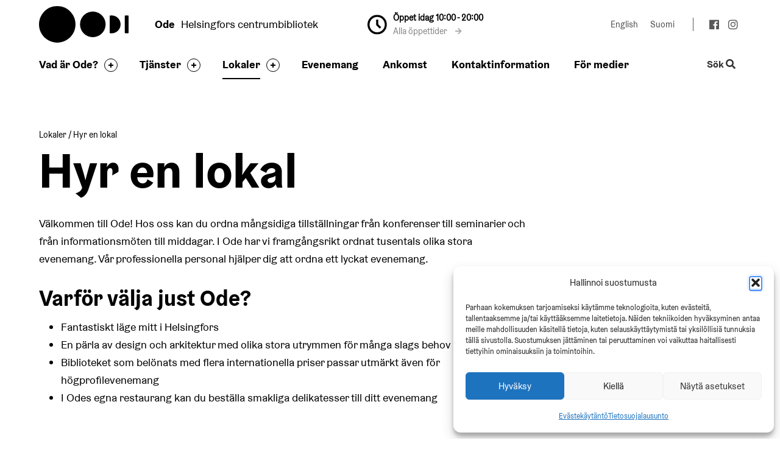

--- FILE ---
content_type: text/html; charset=UTF-8
request_url: https://oodihelsinki.fi/sv/lokaler/hyr-en-lokal/
body_size: 13181
content:
<!doctype html> <html class="no-js" lang="sv-SE" data-wpml=sv> <head> <meta charset="utf-8"> <meta http-equiv="X-UA-Compatible" content="IE=edge,chrome=1"> <meta name="viewport" content="width=device-width, initial-scale=1.0"> <link rel="dns-prefetch" href="//cdnjs.cloudflare.com"> <link rel="dns-prefetch" href="//fonts.googleapis.com"> <link rel="dns-prefetch" href="//ajax.googleapis.com"> <link rel="dns-prefetch" href="//s3.amazonaws.com"> <link rel="dns-prefetch" href="//use.fontawesome.com"> <meta name='robots' content='index, follow, max-image-preview:large, max-snippet:-1, max-video-preview:-1' /> <link rel="alternate" hreflang="fi" href="https://oodihelsinki.fi/tilat/vuokraa-tila/" /> <link rel="alternate" hreflang="en" href="https://oodihelsinki.fi/en/facilities/rent-a-space/" /> <link rel="alternate" hreflang="sv" href="https://oodihelsinki.fi/sv/lokaler/hyr-en-lokal/" /> <link rel="alternate" hreflang="x-default" href="https://oodihelsinki.fi/tilat/vuokraa-tila/" /> <title>Hyr en lokal - Oodi</title> <link rel="canonical" href="http://oodihelsinki.fi/sv/lokaler/hyr-en-lokal/" /> <meta property="og:locale" content="sv_SE" /> <meta property="og:type" content="article" /> <meta property="og:title" content="Hyr en lokal - Oodi" /> <meta property="og:url" content="https://oodihelsinki.fi/sv/lokaler/hyr-en-lokal/" /> <meta property="og:site_name" content="Oodi" /> <meta property="article:modified_time" content="2025-12-09T11:33:53+00:00" /> <meta property="og:image" content="https://oodihelsinki.fi/wp-content/uploads/2022/10/skumppa2.jpg" /> <meta property="og:image:width" content="1657" /> <meta property="og:image:height" content="1180" /> <meta property="og:image:type" content="image/jpeg" /> <meta name="twitter:card" content="summary_large_image" /> <meta name="twitter:label1" content="Est. reading time" /> <meta name="twitter:data1" content="1 minute" /> <script type="application/ld+json" class="yoast-schema-graph">{"@context":"https://schema.org","@graph":[{"@type":"WebPage","@id":"https://oodihelsinki.fi/sv/lokaler/hyr-en-lokal/","url":"https://oodihelsinki.fi/sv/lokaler/hyr-en-lokal/","name":"Hyr en lokal - Oodi","isPartOf":{"@id":"https://oodihelsinki.fi/#website"},"primaryImageOfPage":{"@id":"https://oodihelsinki.fi/sv/lokaler/hyr-en-lokal/#primaryimage"},"image":{"@id":"https://oodihelsinki.fi/sv/lokaler/hyr-en-lokal/#primaryimage"},"thumbnailUrl":"https://oodihelsinki.fi/wp-content/uploads/2022/10/skumppa2.jpg","datePublished":"2022-09-06T11:33:22+00:00","dateModified":"2025-12-09T11:33:53+00:00","breadcrumb":{"@id":"https://oodihelsinki.fi/sv/lokaler/hyr-en-lokal/#breadcrumb"},"inLanguage":"sv-SE","potentialAction":[{"@type":"ReadAction","target":["https://oodihelsinki.fi/sv/lokaler/hyr-en-lokal/"]}]},{"@type":"ImageObject","inLanguage":"sv-SE","@id":"https://oodihelsinki.fi/sv/lokaler/hyr-en-lokal/#primaryimage","url":"https://oodihelsinki.fi/wp-content/uploads/2022/10/skumppa2.jpg","contentUrl":"https://oodihelsinki.fi/wp-content/uploads/2022/10/skumppa2.jpg","width":1657,"height":1180,"caption":"Toasting for brunch Helsinki 365. Celebrating women's day with luxury brunch."},{"@type":"BreadcrumbList","@id":"https://oodihelsinki.fi/sv/lokaler/hyr-en-lokal/#breadcrumb","itemListElement":[{"@type":"ListItem","position":1,"name":"Lokaler","item":"https://oodihelsinki.fi/sv/lokaler/"},{"@type":"ListItem","position":2,"name":"Hyr en lokal"}]},{"@type":"WebSite","@id":"https://oodihelsinki.fi/#website","url":"https://oodihelsinki.fi/","name":"Oodi","description":"","potentialAction":[{"@type":"SearchAction","target":{"@type":"EntryPoint","urlTemplate":"https://oodihelsinki.fi/?s={search_term_string}"},"query-input":{"@type":"PropertyValueSpecification","valueRequired":true,"valueName":"search_term_string"}}],"inLanguage":"sv-SE"}]}</script> <link rel='dns-prefetch' href='//code.jquery.com' /> <link rel='dns-prefetch' href='//cdnjs.cloudflare.com' /> <link rel='dns-prefetch' href='//assets.juicer.io' /> <link rel='dns-prefetch' href='//use.fontawesome.com' /> <style id='wp-img-auto-sizes-contain-inline-css' type='text/css'>
img:is([sizes=auto i],[sizes^="auto," i]){contain-intrinsic-size:3000px 1500px}
/*# sourceURL=wp-img-auto-sizes-contain-inline-css */
</style> <link rel='stylesheet' id='wp-block-library-css' href='https://oodihelsinki.fi/wp-includes/css/dist/block-library/style.min.css' type='text/css' media='all' /> <style id='global-styles-inline-css' type='text/css'>
:root{--wp--preset--aspect-ratio--square: 1;--wp--preset--aspect-ratio--4-3: 4/3;--wp--preset--aspect-ratio--3-4: 3/4;--wp--preset--aspect-ratio--3-2: 3/2;--wp--preset--aspect-ratio--2-3: 2/3;--wp--preset--aspect-ratio--16-9: 16/9;--wp--preset--aspect-ratio--9-16: 9/16;--wp--preset--color--black: #000000;--wp--preset--color--cyan-bluish-gray: #abb8c3;--wp--preset--color--white: #ffffff;--wp--preset--color--pale-pink: #f78da7;--wp--preset--color--vivid-red: #cf2e2e;--wp--preset--color--luminous-vivid-orange: #ff6900;--wp--preset--color--luminous-vivid-amber: #fcb900;--wp--preset--color--light-green-cyan: #7bdcb5;--wp--preset--color--vivid-green-cyan: #00d084;--wp--preset--color--pale-cyan-blue: #8ed1fc;--wp--preset--color--vivid-cyan-blue: #0693e3;--wp--preset--color--vivid-purple: #9b51e0;--wp--preset--gradient--vivid-cyan-blue-to-vivid-purple: linear-gradient(135deg,rgb(6,147,227) 0%,rgb(155,81,224) 100%);--wp--preset--gradient--light-green-cyan-to-vivid-green-cyan: linear-gradient(135deg,rgb(122,220,180) 0%,rgb(0,208,130) 100%);--wp--preset--gradient--luminous-vivid-amber-to-luminous-vivid-orange: linear-gradient(135deg,rgb(252,185,0) 0%,rgb(255,105,0) 100%);--wp--preset--gradient--luminous-vivid-orange-to-vivid-red: linear-gradient(135deg,rgb(255,105,0) 0%,rgb(207,46,46) 100%);--wp--preset--gradient--very-light-gray-to-cyan-bluish-gray: linear-gradient(135deg,rgb(238,238,238) 0%,rgb(169,184,195) 100%);--wp--preset--gradient--cool-to-warm-spectrum: linear-gradient(135deg,rgb(74,234,220) 0%,rgb(151,120,209) 20%,rgb(207,42,186) 40%,rgb(238,44,130) 60%,rgb(251,105,98) 80%,rgb(254,248,76) 100%);--wp--preset--gradient--blush-light-purple: linear-gradient(135deg,rgb(255,206,236) 0%,rgb(152,150,240) 100%);--wp--preset--gradient--blush-bordeaux: linear-gradient(135deg,rgb(254,205,165) 0%,rgb(254,45,45) 50%,rgb(107,0,62) 100%);--wp--preset--gradient--luminous-dusk: linear-gradient(135deg,rgb(255,203,112) 0%,rgb(199,81,192) 50%,rgb(65,88,208) 100%);--wp--preset--gradient--pale-ocean: linear-gradient(135deg,rgb(255,245,203) 0%,rgb(182,227,212) 50%,rgb(51,167,181) 100%);--wp--preset--gradient--electric-grass: linear-gradient(135deg,rgb(202,248,128) 0%,rgb(113,206,126) 100%);--wp--preset--gradient--midnight: linear-gradient(135deg,rgb(2,3,129) 0%,rgb(40,116,252) 100%);--wp--preset--font-size--small: 13px;--wp--preset--font-size--medium: 20px;--wp--preset--font-size--large: 36px;--wp--preset--font-size--x-large: 42px;--wp--preset--spacing--20: 0.44rem;--wp--preset--spacing--30: 0.67rem;--wp--preset--spacing--40: 1rem;--wp--preset--spacing--50: 1.5rem;--wp--preset--spacing--60: 2.25rem;--wp--preset--spacing--70: 3.38rem;--wp--preset--spacing--80: 5.06rem;--wp--preset--shadow--natural: 6px 6px 9px rgba(0, 0, 0, 0.2);--wp--preset--shadow--deep: 12px 12px 50px rgba(0, 0, 0, 0.4);--wp--preset--shadow--sharp: 6px 6px 0px rgba(0, 0, 0, 0.2);--wp--preset--shadow--outlined: 6px 6px 0px -3px rgb(255, 255, 255), 6px 6px rgb(0, 0, 0);--wp--preset--shadow--crisp: 6px 6px 0px rgb(0, 0, 0);}:where(.is-layout-flex){gap: 0.5em;}:where(.is-layout-grid){gap: 0.5em;}body .is-layout-flex{display: flex;}.is-layout-flex{flex-wrap: wrap;align-items: center;}.is-layout-flex > :is(*, div){margin: 0;}body .is-layout-grid{display: grid;}.is-layout-grid > :is(*, div){margin: 0;}:where(.wp-block-columns.is-layout-flex){gap: 2em;}:where(.wp-block-columns.is-layout-grid){gap: 2em;}:where(.wp-block-post-template.is-layout-flex){gap: 1.25em;}:where(.wp-block-post-template.is-layout-grid){gap: 1.25em;}.has-black-color{color: var(--wp--preset--color--black) !important;}.has-cyan-bluish-gray-color{color: var(--wp--preset--color--cyan-bluish-gray) !important;}.has-white-color{color: var(--wp--preset--color--white) !important;}.has-pale-pink-color{color: var(--wp--preset--color--pale-pink) !important;}.has-vivid-red-color{color: var(--wp--preset--color--vivid-red) !important;}.has-luminous-vivid-orange-color{color: var(--wp--preset--color--luminous-vivid-orange) !important;}.has-luminous-vivid-amber-color{color: var(--wp--preset--color--luminous-vivid-amber) !important;}.has-light-green-cyan-color{color: var(--wp--preset--color--light-green-cyan) !important;}.has-vivid-green-cyan-color{color: var(--wp--preset--color--vivid-green-cyan) !important;}.has-pale-cyan-blue-color{color: var(--wp--preset--color--pale-cyan-blue) !important;}.has-vivid-cyan-blue-color{color: var(--wp--preset--color--vivid-cyan-blue) !important;}.has-vivid-purple-color{color: var(--wp--preset--color--vivid-purple) !important;}.has-black-background-color{background-color: var(--wp--preset--color--black) !important;}.has-cyan-bluish-gray-background-color{background-color: var(--wp--preset--color--cyan-bluish-gray) !important;}.has-white-background-color{background-color: var(--wp--preset--color--white) !important;}.has-pale-pink-background-color{background-color: var(--wp--preset--color--pale-pink) !important;}.has-vivid-red-background-color{background-color: var(--wp--preset--color--vivid-red) !important;}.has-luminous-vivid-orange-background-color{background-color: var(--wp--preset--color--luminous-vivid-orange) !important;}.has-luminous-vivid-amber-background-color{background-color: var(--wp--preset--color--luminous-vivid-amber) !important;}.has-light-green-cyan-background-color{background-color: var(--wp--preset--color--light-green-cyan) !important;}.has-vivid-green-cyan-background-color{background-color: var(--wp--preset--color--vivid-green-cyan) !important;}.has-pale-cyan-blue-background-color{background-color: var(--wp--preset--color--pale-cyan-blue) !important;}.has-vivid-cyan-blue-background-color{background-color: var(--wp--preset--color--vivid-cyan-blue) !important;}.has-vivid-purple-background-color{background-color: var(--wp--preset--color--vivid-purple) !important;}.has-black-border-color{border-color: var(--wp--preset--color--black) !important;}.has-cyan-bluish-gray-border-color{border-color: var(--wp--preset--color--cyan-bluish-gray) !important;}.has-white-border-color{border-color: var(--wp--preset--color--white) !important;}.has-pale-pink-border-color{border-color: var(--wp--preset--color--pale-pink) !important;}.has-vivid-red-border-color{border-color: var(--wp--preset--color--vivid-red) !important;}.has-luminous-vivid-orange-border-color{border-color: var(--wp--preset--color--luminous-vivid-orange) !important;}.has-luminous-vivid-amber-border-color{border-color: var(--wp--preset--color--luminous-vivid-amber) !important;}.has-light-green-cyan-border-color{border-color: var(--wp--preset--color--light-green-cyan) !important;}.has-vivid-green-cyan-border-color{border-color: var(--wp--preset--color--vivid-green-cyan) !important;}.has-pale-cyan-blue-border-color{border-color: var(--wp--preset--color--pale-cyan-blue) !important;}.has-vivid-cyan-blue-border-color{border-color: var(--wp--preset--color--vivid-cyan-blue) !important;}.has-vivid-purple-border-color{border-color: var(--wp--preset--color--vivid-purple) !important;}.has-vivid-cyan-blue-to-vivid-purple-gradient-background{background: var(--wp--preset--gradient--vivid-cyan-blue-to-vivid-purple) !important;}.has-light-green-cyan-to-vivid-green-cyan-gradient-background{background: var(--wp--preset--gradient--light-green-cyan-to-vivid-green-cyan) !important;}.has-luminous-vivid-amber-to-luminous-vivid-orange-gradient-background{background: var(--wp--preset--gradient--luminous-vivid-amber-to-luminous-vivid-orange) !important;}.has-luminous-vivid-orange-to-vivid-red-gradient-background{background: var(--wp--preset--gradient--luminous-vivid-orange-to-vivid-red) !important;}.has-very-light-gray-to-cyan-bluish-gray-gradient-background{background: var(--wp--preset--gradient--very-light-gray-to-cyan-bluish-gray) !important;}.has-cool-to-warm-spectrum-gradient-background{background: var(--wp--preset--gradient--cool-to-warm-spectrum) !important;}.has-blush-light-purple-gradient-background{background: var(--wp--preset--gradient--blush-light-purple) !important;}.has-blush-bordeaux-gradient-background{background: var(--wp--preset--gradient--blush-bordeaux) !important;}.has-luminous-dusk-gradient-background{background: var(--wp--preset--gradient--luminous-dusk) !important;}.has-pale-ocean-gradient-background{background: var(--wp--preset--gradient--pale-ocean) !important;}.has-electric-grass-gradient-background{background: var(--wp--preset--gradient--electric-grass) !important;}.has-midnight-gradient-background{background: var(--wp--preset--gradient--midnight) !important;}.has-small-font-size{font-size: var(--wp--preset--font-size--small) !important;}.has-medium-font-size{font-size: var(--wp--preset--font-size--medium) !important;}.has-large-font-size{font-size: var(--wp--preset--font-size--large) !important;}.has-x-large-font-size{font-size: var(--wp--preset--font-size--x-large) !important;}
/*# sourceURL=global-styles-inline-css */
</style> <style id='classic-theme-styles-inline-css' type='text/css'>
/*! This file is auto-generated */
.wp-block-button__link{color:#fff;background-color:#32373c;border-radius:9999px;box-shadow:none;text-decoration:none;padding:calc(.667em + 2px) calc(1.333em + 2px);font-size:1.125em}.wp-block-file__button{background:#32373c;color:#fff;text-decoration:none}
/*# sourceURL=/wp-includes/css/classic-themes.min.css */
</style> <link rel='stylesheet' id='cmplz-general-css' href='https://oodihelsinki.fi/wp-content/plugins/complianz-gdpr-premium/assets/css/cookieblocker.min.css' type='text/css' media='all' /> <link rel='stylesheet' id='font-awesome-css' href='https://use.fontawesome.com/releases/v5.3.1/css/all.css' type='text/css' media='all' /> <link rel='stylesheet' id='swiss-css-css' href='https://oodihelsinki.fi/wp-content/themes/swiss-oodihelsinki/assets/dist/css/bundle.css' type='text/css' media='all' /> <link rel='stylesheet' id='juicer-css-css' href='//assets.juicer.io/embed.css' type='text/css' media='all' /> <link rel='stylesheet' id='searchwp-live-search-css' href='https://oodihelsinki.fi/wp-content/plugins/searchwp-live-ajax-search/assets/styles/style.min.css' type='text/css' media='all' /> <style id='searchwp-live-search-inline-css' type='text/css'>
.searchwp-live-search-result .searchwp-live-search-result--title a {
  font-size: 16px;
}
.searchwp-live-search-result .searchwp-live-search-result--price {
  font-size: 14px;
}
.searchwp-live-search-result .searchwp-live-search-result--add-to-cart .button {
  font-size: 14px;
}

/*# sourceURL=searchwp-live-search-inline-css */
</style> <script type="text/javascript" src="//code.jquery.com/jquery-3.5.1.min.js" id="jquery-js"></script> <script type="text/javascript" src="//cdnjs.cloudflare.com/ajax/libs/modernizr/2.8.3/modernizr.min.js" id="modernizr-js"></script> <meta name="generator" content="WPML ver:4.5.14 stt:1,18,51;" /> <style>.cmplz-hidden {
					display: none !important;
				}</style><meta name="helsinki-matomo" content="989"> <script>var _paq = window._paq = window._paq || []; _paq.push(['trackPageView']); _paq.push(['enableLinkTracking']); (function() { var u="//webanalytics.digiaiiris.com/js/"; _paq.push(['setTrackerUrl', u+'tracker.php']); _paq.push(['setSiteId', '989']); var d=document, g=d.createElement('script'), s=d.getElementsByTagName('script')[0]; g.async=true; g.src=u+'piwik.min.js'; s.parentNode.insertBefore(g,s); })();</script><link rel="icon" href="https://oodihelsinki.fi/wp-content/uploads/2018/05/apple-touch-icon-152x152-150x150.png" sizes="32x32" /> <link rel="icon" href="https://oodihelsinki.fi/wp-content/uploads/2018/05/apple-touch-icon-152x152.png" sizes="192x192" /> <link rel="apple-touch-icon" href="https://oodihelsinki.fi/wp-content/uploads/2018/05/apple-touch-icon-152x152.png" /> <meta name="msapplication-TileImage" content="https://oodihelsinki.fi/wp-content/uploads/2018/05/apple-touch-icon-152x152.png" /> <script>
    if (window.jQuery) {
        if(!window.$) $ = jQuery;
    }
    </script> </head> <body class="wp-singular page-template-default page page-id-30010 page-child parent-pageid-28203 wp-theme-swiss-oodihelsinki"> <!--[if lt IE 8]> <div class="c-chromeframe"> You are using an <strong>outdated</strong> browser. Please <a href="http://browsehappy.com/">upgrade your browser</a> to improve your experience. </div> <![endif]--> <a href="#c" class="c-skip-to-content js-skip-to-content"> Gå till innehåll</a> <header class="b-site-header js-site-header"> <div class="b-site-header__container"> <a class="b-site-header__logo" href="https://oodihelsinki.fi/sv/" title="Oodi">Oodi</a> <div class="b-site-header__slogan"> <div class="c-slogan"> <p><span>Ode</span>Helsingfors centrumbibliotek</p> </div> </div> <div class="b-site-header__opening-times-wrapper"> <div class="b-site-header__opening-times-wrapper__clock"> <i class="c-icon c-icon__clock"></i> </div> <div class="b-site-header__opening-times-wrapper__content"> <div class="b-site-header__opening-times-wrapper__content__time"> Öppet idag 10:00 - 20:00 </div> <div class="b-site-header__opening-times-wrapper__content__link"> <a href="https://www.oodihelsinki.fi/sv/ankomst/#oppettider">Alla öppettider <i class="fa fa-arrow-right"></i></a> </div> </div> </div> <div class="b-site-header__extras"> <div class="c-language-switcher"></span><a class="c-language-switcher__item" href="https://oodihelsinki.fi/en/facilities/rent-a-space/" lang="en" aria-label="Ändra språk till:English">English</a><a class="c-language-switcher__item" href="https://oodihelsinki.fi/tilat/vuokraa-tila/" lang="fi" aria-label="Ändra språk till:Suomi">Suomi</a></div> <div class="c-social-media"> <ul class="c-social-media__list"> <li><a href="https://www.facebook.com/keskustakirjastoOodi/" title="facebook"><i class="fab fa-facebook" aria-hidden="true"></i></a></li> <li><a href="https://www.instagram.com/oodihelsinki/" title="instagram"><i class="fab fa-instagram" aria-hidden="true"></i></a></li> </ul> </div> </div> </div> </header> <section class="b-navbar js-navbar js-sticky" role="navigation"> <div class="b-navbar__container"> <a tabindex="-1" class="b-navbar__logo js-navbar-logo" href="https://oodihelsinki.fi/sv/" title="Oodi"></a> <div class="b-navbar__navigation"> <nav class="c-primary-navigation"><ul id="menu-primary-navigation-swedish" class="c-primary-navigation__items"><li class=" c-primary-navigation__item has-children " ><a href="https://oodihelsinki.fi/sv/vad-ar-ode/" href="https://oodihelsinki.fi/sv/vad-ar-ode/">Vad är Ode?</a> <button class="c-circle-plus js-menu-toggle closed" aria-expanded="false" aria-label="Byt sidfot" tabindex="0"> <div class="circle"> <div class="horizontal"></div> <div class="vertical"></div> </div> </button><ul class="c-primary-navigation__submenu js-submenu"><li><ul class="c-primary-navigation__submenu--inner"><li class=" c-primary-navigation__item " ><a href="https://oodihelsinki.fi/sv/vad-ar-ode/arkitektur/" href="https://oodihelsinki.fi/sv/vad-ar-ode/arkitektur/">Arkitektur</a></li><li class=" c-primary-navigation__item " ><a href="https://oodihelsinki.fi/sv/vad-ar-ode/odes-partner/" href="https://oodihelsinki.fi/sv/vad-ar-ode/odes-partner/">Odes partner</a></li><li class=" c-primary-navigation__item " ><a href="https://oodihelsinki.fi/sv/vad-ar-ode/ode-pa-latt-sprak/" href="https://oodihelsinki.fi/sv/vad-ar-ode/ode-pa-latt-sprak/">Ode på lätt språk</a></li><li class=" c-primary-navigation__item " ><a href="https://oodihelsinki.fi/sv/vad-ar-ode/konst/" href="https://oodihelsinki.fi/sv/vad-ar-ode/konst/">Konst</a></li><li class=" c-primary-navigation__item " ><a href="https://oodihelsinki.fi/sv/vad-ar-ode/besok/" href="https://oodihelsinki.fi/sv/vad-ar-ode/besok/">Besök Ode</a></li><li class=" c-primary-navigation__item " ><a href="https://oodihelsinki.fi/sv/vad-ar-ode/ofta-stallda-fragor/" href="https://oodihelsinki.fi/sv/vad-ar-ode/ofta-stallda-fragor/">Ofta ställda frågor</a></li><li class=" c-primary-navigation__item " ><a href="https://oodihelsinki.fi/sv/nyheter/" href="https://oodihelsinki.fi/sv/nyheter/">Nyheter</a></li></ul></li></ul></li><li class=" c-primary-navigation__item has-children " ><a href="https://oodihelsinki.fi/sv/tjanster/" href="https://oodihelsinki.fi/sv/tjanster/">Tjänster</a> <button class="c-circle-plus js-menu-toggle closed" aria-expanded="false" aria-label="Byt sidfot" tabindex="0"> <div class="circle"> <div class="horizontal"></div> <div class="vertical"></div> </div> </button><ul class="c-primary-navigation__submenu js-submenu"><li><ul class="c-primary-navigation__submenu--inner"><li class=" c-primary-navigation__item " ><a href="https://oodihelsinki.fi/sv/tjanster/cityverkstaden/" href="https://oodihelsinki.fi/sv/tjanster/cityverkstaden/">Cityverkstaden</a></li><li class=" c-primary-navigation__item " ><a href="https://oodihelsinki.fi/sv/tjanster/litteratur/" href="https://oodihelsinki.fi/sv/tjanster/litteratur/">Litteratur</a></li><li class=" c-primary-navigation__item " ><a href="https://oodihelsinki.fi/sv/tjanster/barn-och-familjer/" href="https://oodihelsinki.fi/sv/tjanster/barn-och-familjer/">Barn och familjer</a></li><li class=" c-primary-navigation__item " ><a href="https://oodihelsinki.fi/sv/tjanster/studier-och-arbete/" href="https://oodihelsinki.fi/sv/tjanster/studier-och-arbete/">Studier och arbete</a></li><li class=" c-primary-navigation__item " ><a href="https://oodihelsinki.fi/sv/tjanster/speltjanster/" href="https://oodihelsinki.fi/sv/tjanster/speltjanster/">Speltjänster</a></li><li class=" c-primary-navigation__item " ><a href="https://oodihelsinki.fi/sv/tjanster/studior/" href="https://oodihelsinki.fi/sv/tjanster/studior/">Studior</a></li></ul></li></ul></li><li class=" c-primary-navigation__item is-active-parent has-children " ><a href="https://oodihelsinki.fi/sv/lokaler/" href="https://oodihelsinki.fi/sv/lokaler/">Lokaler</a> <button class="c-circle-plus js-menu-toggle closed" aria-expanded="false" aria-label="Byt sidfot" tabindex="0"> <div class="circle"> <div class="horizontal"></div> <div class="vertical"></div> </div> </button><ul class="c-primary-navigation__submenu js-submenu"><li><ul class="c-primary-navigation__submenu--inner"><li class=" c-primary-navigation__item " ><a href="https://oodihelsinki.fi/sv/tillganglighet/" href="https://oodihelsinki.fi/sv/tillganglighet/">Tillgänglighet</a></li><li class=" c-primary-navigation__item " ><a href="https://oodihelsinki.fi/sv/lokaler/arrangera-ett-evenemang/" href="https://oodihelsinki.fi/sv/lokaler/arrangera-ett-evenemang/">Arrangera ett evenemang</a></li><li class=" c-primary-navigation__item " ><a href="https://oodihelsinki.fi/sv/lokaler/vaningar/" href="https://oodihelsinki.fi/sv/lokaler/vaningar/">Våningar</a></li><li class=" c-primary-navigation__item " ><a href="https://360.northmanvr.com/F1utgPQ3E0/12117835p,6.11h,89.76t" href="https://360.northmanvr.com/F1utgPQ3E0/12117835p,6.11h,89.76t">Oodi 360°</a></li><li class=" c-primary-navigation__item is-current-menu-item " aria-current="page" ><a href="https://oodihelsinki.fi/sv/lokaler/hyr-en-lokal/" href="https://oodihelsinki.fi/sv/lokaler/hyr-en-lokal/">Hyr en lokal</a></li></ul></li></ul></li><li class=" c-primary-navigation__item " ><a href="https://oodihelsinki.fi/sv/evenemang/" href="https://oodihelsinki.fi/sv/evenemang/">Evenemang</a></li><li class=" c-primary-navigation__item " ><a href="https://oodihelsinki.fi/sv/ankomst/" href="https://oodihelsinki.fi/sv/ankomst/">Ankomst</a></li><li class=" c-primary-navigation__item " ><a href="https://oodihelsinki.fi/sv/kontakt-information/" href="https://oodihelsinki.fi/sv/kontakt-information/">Kontaktinformation</a></li><li class=" c-primary-navigation__item " ><a href="https://oodihelsinki.fi/sv/for-medier/" href="https://oodihelsinki.fi/sv/for-medier/">För medier</a></li></ul></nav> </div> <div class="b-navbar__extras"> <button class="c-search-toggle js-site-search-toggle" aria-expanded="false" aria-label="Byt webbplatsens sökfunktion"> Sök <i class="fa fa-search"></i> </button> </div> <div aria-label="Open mobile menu" role="button" aria-pressed="false" class="c-mobile-toggle" tabindex="0"> <div></div> <div></div> <div></div> </div> </div> <div class="b-navbar__mobile-wrapper js-navbar-mobile-wrapper"> <div class="b-navbar__mobile-wrapper__container"> <div class="b-navbar__mobile-wrapper__content"> <nav class="c-primary-navigation"><ul id="menu-primary-navigation-swedish-1" class="c-primary-navigation__items"><li class=" c-primary-navigation__item has-children " ><a href="https://oodihelsinki.fi/sv/vad-ar-ode/" href="https://oodihelsinki.fi/sv/vad-ar-ode/">Vad är Ode?</a> <button class="c-circle-plus js-menu-toggle closed" aria-expanded="false" aria-label="Byt sidfot" tabindex="0"> <div class="circle"> <div class="horizontal"></div> <div class="vertical"></div> </div> </button><ul class="c-primary-navigation__submenu js-submenu"><li><ul class="c-primary-navigation__submenu--inner"><li class=" c-primary-navigation__item " ><a href="https://oodihelsinki.fi/sv/vad-ar-ode/arkitektur/" href="https://oodihelsinki.fi/sv/vad-ar-ode/arkitektur/">Arkitektur</a></li><li class=" c-primary-navigation__item " ><a href="https://oodihelsinki.fi/sv/vad-ar-ode/odes-partner/" href="https://oodihelsinki.fi/sv/vad-ar-ode/odes-partner/">Odes partner</a></li><li class=" c-primary-navigation__item " ><a href="https://oodihelsinki.fi/sv/vad-ar-ode/ode-pa-latt-sprak/" href="https://oodihelsinki.fi/sv/vad-ar-ode/ode-pa-latt-sprak/">Ode på lätt språk</a></li><li class=" c-primary-navigation__item " ><a href="https://oodihelsinki.fi/sv/vad-ar-ode/konst/" href="https://oodihelsinki.fi/sv/vad-ar-ode/konst/">Konst</a></li><li class=" c-primary-navigation__item " ><a href="https://oodihelsinki.fi/sv/vad-ar-ode/besok/" href="https://oodihelsinki.fi/sv/vad-ar-ode/besok/">Besök Ode</a></li><li class=" c-primary-navigation__item " ><a href="https://oodihelsinki.fi/sv/vad-ar-ode/ofta-stallda-fragor/" href="https://oodihelsinki.fi/sv/vad-ar-ode/ofta-stallda-fragor/">Ofta ställda frågor</a></li><li class=" c-primary-navigation__item " ><a href="https://oodihelsinki.fi/sv/nyheter/" href="https://oodihelsinki.fi/sv/nyheter/">Nyheter</a></li></ul></li></ul></li><li class=" c-primary-navigation__item has-children " ><a href="https://oodihelsinki.fi/sv/tjanster/" href="https://oodihelsinki.fi/sv/tjanster/">Tjänster</a> <button class="c-circle-plus js-menu-toggle closed" aria-expanded="false" aria-label="Byt sidfot" tabindex="0"> <div class="circle"> <div class="horizontal"></div> <div class="vertical"></div> </div> </button><ul class="c-primary-navigation__submenu js-submenu"><li><ul class="c-primary-navigation__submenu--inner"><li class=" c-primary-navigation__item " ><a href="https://oodihelsinki.fi/sv/tjanster/cityverkstaden/" href="https://oodihelsinki.fi/sv/tjanster/cityverkstaden/">Cityverkstaden</a></li><li class=" c-primary-navigation__item " ><a href="https://oodihelsinki.fi/sv/tjanster/litteratur/" href="https://oodihelsinki.fi/sv/tjanster/litteratur/">Litteratur</a></li><li class=" c-primary-navigation__item " ><a href="https://oodihelsinki.fi/sv/tjanster/barn-och-familjer/" href="https://oodihelsinki.fi/sv/tjanster/barn-och-familjer/">Barn och familjer</a></li><li class=" c-primary-navigation__item " ><a href="https://oodihelsinki.fi/sv/tjanster/studier-och-arbete/" href="https://oodihelsinki.fi/sv/tjanster/studier-och-arbete/">Studier och arbete</a></li><li class=" c-primary-navigation__item " ><a href="https://oodihelsinki.fi/sv/tjanster/speltjanster/" href="https://oodihelsinki.fi/sv/tjanster/speltjanster/">Speltjänster</a></li><li class=" c-primary-navigation__item " ><a href="https://oodihelsinki.fi/sv/tjanster/studior/" href="https://oodihelsinki.fi/sv/tjanster/studior/">Studior</a></li></ul></li></ul></li><li class=" c-primary-navigation__item is-active-parent has-children " ><a href="https://oodihelsinki.fi/sv/lokaler/" href="https://oodihelsinki.fi/sv/lokaler/">Lokaler</a> <button class="c-circle-plus js-menu-toggle closed" aria-expanded="false" aria-label="Byt sidfot" tabindex="0"> <div class="circle"> <div class="horizontal"></div> <div class="vertical"></div> </div> </button><ul class="c-primary-navigation__submenu js-submenu"><li><ul class="c-primary-navigation__submenu--inner"><li class=" c-primary-navigation__item " ><a href="https://oodihelsinki.fi/sv/tillganglighet/" href="https://oodihelsinki.fi/sv/tillganglighet/">Tillgänglighet</a></li><li class=" c-primary-navigation__item " ><a href="https://oodihelsinki.fi/sv/lokaler/arrangera-ett-evenemang/" href="https://oodihelsinki.fi/sv/lokaler/arrangera-ett-evenemang/">Arrangera ett evenemang</a></li><li class=" c-primary-navigation__item " ><a href="https://oodihelsinki.fi/sv/lokaler/vaningar/" href="https://oodihelsinki.fi/sv/lokaler/vaningar/">Våningar</a></li><li class=" c-primary-navigation__item " ><a href="https://360.northmanvr.com/F1utgPQ3E0/12117835p,6.11h,89.76t" href="https://360.northmanvr.com/F1utgPQ3E0/12117835p,6.11h,89.76t">Oodi 360°</a></li><li class=" c-primary-navigation__item is-current-menu-item " aria-current="page" ><a href="https://oodihelsinki.fi/sv/lokaler/hyr-en-lokal/" href="https://oodihelsinki.fi/sv/lokaler/hyr-en-lokal/">Hyr en lokal</a></li></ul></li></ul></li><li class=" c-primary-navigation__item " ><a href="https://oodihelsinki.fi/sv/evenemang/" href="https://oodihelsinki.fi/sv/evenemang/">Evenemang</a></li><li class=" c-primary-navigation__item " ><a href="https://oodihelsinki.fi/sv/ankomst/" href="https://oodihelsinki.fi/sv/ankomst/">Ankomst</a></li><li class=" c-primary-navigation__item " ><a href="https://oodihelsinki.fi/sv/kontakt-information/" href="https://oodihelsinki.fi/sv/kontakt-information/">Kontaktinformation</a></li><li class=" c-primary-navigation__item " ><a href="https://oodihelsinki.fi/sv/for-medier/" href="https://oodihelsinki.fi/sv/for-medier/">För medier</a></li></ul></nav> </div> <div class="b-navbar__mobile-wrapper__footer"> <div class="c-language-switcher"></span><a class="c-language-switcher__item" href="https://oodihelsinki.fi/en/facilities/rent-a-space/" lang="en" aria-label="Ändra språk till:English">English</a><a class="c-language-switcher__item" href="https://oodihelsinki.fi/tilat/vuokraa-tila/" lang="fi" aria-label="Ändra språk till:Suomi">Suomi</a></div> <div class="c-social-media"> <ul class="c-social-media__list"> <li><a href="https://www.facebook.com/keskustakirjastoOodi/" title="facebook"><i class="fab fa-facebook" aria-hidden="true"></i></a></li> <li><a href="https://www.instagram.com/oodihelsinki/" title="instagram"><i class="fab fa-instagram" aria-hidden="true"></i></a></li> </ul> </div> <img src=" https://oodihelsinki.fi/wp-content/themes/swiss-oodihelsinki/assets/img/helsingfors_logo.svg" alt="Oodi"> </div> </div> </div> <div class="c-site-search js-site-search"> <div class="c-site-search__container"> <form role="search" method="get" class="search-form c-site-search__form" action="https://oodihelsinki.fi/sv/"> <label for="site-search" class="h-visibly-hidden">Sök:</label> <input id="site-search" type="text" class="c-site-search__input js-site-search-input search-form__field" placeholder="Sök" value="" name="s" data-swplive="true" data-swpengine="default" data-swpconfig="default" minlength="2" required/> <input type="submit" class="search-form__submit c-site-search__button" value="Sök" /> </form> <button aria-label="Stäng sökning" class="c-site-search__close js-site-search-close">Stäng sökning</button> </div> </div> </section> <div class="b-page-content" id="c" role="main"> <div class="s-context"> <div> <div> <section class="b-subpage-hero"> <div class="b-subpage-hero__container"> <div class="b-subpage-hero__text"> <div class="b-subpage-hero__text--inner"> <div class="b-subpage-hero__text--inner-text"> <div class="c-breadcrumb"><span><span><a href="https://oodihelsinki.fi/sv/lokaler/">Lokaler</a></span> / <span class="breadcrumb_last" aria-current="page">Hyr en lokal</span></span></div> <div class="h-wysiwyg-html"> <h1><span class="TextRun SCXW225489873 BCX0" lang="FI-FI" xml:lang="FI-FI" data-contrast="none"><span class="NormalTextRun SCXW225489873 BCX0" data-ccp-parastyle="heading 1">Hyr en lokal</span></span></h1> <p>Välkommen till Ode! Hos oss kan du ordna mångsidiga tillställningar från konferenser till seminarier och från informationsmöten till middagar. I Ode har vi framgångsrikt ordnat tusentals olika stora evenemang. Vår professionella personal hjälper dig att ordna ett lyckat evenemang.</p> <h2>Varför välja just Ode?</h2> <ul> <li>Fantastiskt läge mitt i Helsingfors</li> <li>En pärla av design och arkitektur med olika stora utrymmen för många slags behov</li> <li>Biblioteket som belönats med flera internationella priser passar utmärkt även för högprofilevenemang</li> <li>I Odes egna restaurang kan du beställa smakliga delikatesser till ditt evenemang</li> </ul> </div> </div> </div> </div> </div> <div class="b-subpage-hero__image" style="background-image:url(https://oodihelsinki.fi/wp-content/uploads/2022/10/skumppa2.jpg)"></div> </section> </div> </div> </div> <div class="b-section s-context s-context--turquoise c-koro--turquoise c-koro--bottom c-koro--reverse" > <div class="b-section__content" > <div class="b-section__blocks"> <section class="b-base"> <div class="b-base__container"> <div class="l-columns l-columns--h-left" data-column-count="1"> <div class="l-columns__item"> <div class="h-wysiwyg-html" data-scheme-target> <h1>Kapaciteter och priser för lokalerna</h1> <p><a href="#kinoregina"><strong>Kino Regina</strong></a> | <a href="#maijansali"><strong>Maijasalen</strong></a> | <a href="#kuutio"><strong>Kuben</strong></a> | <a href="#aura"><strong>Aura</strong></a> | <a href="#keittiö"><strong>Köket</strong></a></p> </div> </div> </div> </div> </section> </div> </div> </div> <div class="b-section s-context s-context--default c-koro--default c-koro--none c-koro--reverse" > <div class="b-section__content" > <div class="b-section__blocks"> <section class="b-image-text b-image-text--container-width b-image-text--right b-image-text--vert- "> <div class="b-image-text__image-area" style="background-image: url(https://oodihelsinki.fi/wp-content/uploads/2020/12/Kino_Regina_Oodi_270619_Jonna_Pennanen_004-900x900.jpg);"> </div> <div class="b-image-text__container"> <div class="b-image-text__text"> <div class="h-wysiwyg-html" data-scheme-target><h2 id="kinoregina" style="text-align: left;">Kino Regina</h2> <p><strong>För 250 personer, från 380 €/h </strong></p> <p>Lokalen som även kan fungera som biosalong har en elegant salong med lutning och en stor filmduk. Regina är perfekt för till exempel seminarier, föreläsningar och filmvisningar.</p> <p><a href="https://oodihelsinki.fi/sv/lokaler/kino-regina/" class="c-btn c-btn--arrow" aria-label="Gå till sidan om Kino Regina">Mer information om Kino Regina</a></p> <p><a href="https://oma.enkora.fi/varaamohelsinki/reservations2/reservations/5/1/-/-/~" class="c-btn c-btn--arrow" aria-label="Gå till Enkora-tjänsten">Boka Kino Regina</a></p> </div> </div> </div> </section> <section class="b-image-text b-image-text--container-width b-image-text--left b-image-text--vert- "> <div class="b-image-text__image-area" style="background-image: url(https://oodihelsinki.fi/wp-content/uploads/2020/09/Oodi_Maijansali_2019_kuva_Ants_Vahter_05-900x900.jpg);"> </div> <div class="b-image-text__container"> <div class="b-image-text__text"> <div class="h-wysiwyg-html" data-scheme-target><h2 id="maijansali" style="text-align: left;">Maijasalen</h2> <p><strong>För 50–150 personer, från 380 €/h </strong></p> <p>Vår mångsidigaste lokal är Maijasalen på första våningen, som kan möbleras på flera olika sätt med allt från bordsgrupper till ett auditorium med lutning. Vid behov ställer vi den 100 m2 stora lokalen till förfogande även tom. Maijasalens AV-utrustning täcker alla behov.</p> <p><a href="https://oodihelsinki.fi/sv/lokaler/maijasalen/" class="c-btn c-btn--arrow" aria-label="Gå till sidan om Maijasalen">Mer information om Maijasalen</a></p> <p><a href="https://oma.enkora.fi/varaamohelsinki/reservations2/reservations/6/1/1/-/~" class="c-btn c-btn--arrow" aria-label="Gå till Enkora-tjänsten">Boka Maijasalen</a></p> </div> </div> </div> </section> <section class="b-image-text b-image-text--container-width b-image-text--right b-image-text--vert- "> <div class="b-image-text__image-area" style="background-image: url(https://oodihelsinki.fi/wp-content/uploads/2021/01/49805438917_968ac1542d_o-900x900.jpg);"> </div> <div class="b-image-text__container"> <div class="b-image-text__text"> <div class="h-wysiwyg-html" data-scheme-target><h2 id="kuutio" style="text-align: left;">Kuben</h2> <p><strong>För 20–50 personer, från 150 €/h </strong></p> <p>I lokalen som även fungerar som galleri för mediekonst finns två filmdukar, videoprojektorer och ett audiosystem.</p> <p><a href="https://oodihelsinki.fi/sv/lokaler/kuben/" class="c-btn c-btn--arrow" aria-label="Gå till sidan om Kuben">Mer information om Kuben</a></p> <p><a href="https://oma.enkora.fi/varaamohelsinki/reservations2/reservations/1/1/3/-/~" class="c-btn c-btn--arrow" aria-label="Gå till Enkora-tjänsten">Boka Kuben</a></p> </div> </div> </div> </section> <section class="b-image-text b-image-text--container-width b-image-text--left b-image-text--vert- "> <div class="b-image-text__image-area" style="background-image: url(https://oodihelsinki.fi/wp-content/uploads/2021/11/IMG_0213-900x900.jpg);"> </div> <div class="b-image-text__container"> <div class="b-image-text__text"> <div class="h-wysiwyg-html" data-scheme-target><h2 id="aura" style="text-align: left;">Aura</h2> <p><strong>För 20 personer, 80 €/h </strong></p> <p>I lokalen med högklassig audiovisuell utrustning finns en filmduk, en videoprojektor och ett 5.1 audiosystem. Aura passar bra för till exempel möten och filmvisningar.</p> <p><a href="https://oodihelsinki.fi/sv/lokaler/aura/" class="c-btn c-btn--arrow" aria-label="Gå till sidan om Aura">Mer information om Aura</a></p> <p><a href="https://varaamo.hel.fi/sv/reservation-unit/478" class="c-btn c-btn--arrow" aria-label="Gå till Varaamo-tjänsten">Boka Aura</a></p> </div> </div> </div> </section> <section class="b-image-text b-image-text--container-width b-image-text--right b-image-text--vert- "> <div class="b-image-text__image-area" style="background-image: url(https://oodihelsinki.fi/wp-content/uploads/2021/01/49824949031_022f1ea63f_o-900x900.jpg);"> </div> <div class="b-image-text__container"> <div class="b-image-text__text"> <div class="h-wysiwyg-html" data-scheme-target><h2 id="keittiö" style="text-align: left;">Köket</h2> <p><strong>För 10 personer, från 120 €/4h </strong></p> <p>Ett välutrustat kök för privata tillställningar, till exempel matlagningskurser.</p> <p><a href="https://oodihelsinki.fi/sv/lokaler/koket/" class="c-btn c-btn--arrow" aria-label="Gå till sidan om köket">Mer information om köket</a></p> <p><a href="https://oma.enkora.fi/varaamohelsinki/reservations2/reservations/1/1/4/-/~" class="c-btn c-btn--arrow" aria-label="">Boka köket</a></p> </div> </div> </div> </section> </div> </div> </div> <div class="b-section s-context s-context--pink c-koro--pink c-koro--none c-koro--reverse" > <div class="b-section__content" > <div class="b-section__blocks"> <section class="b-quote"> <div class="b-quote__container"> <div class="h-wysiwyg-html"> <div class="b-quote__text">Vi ordnade ett seminarium i Maijasalen i Ode. Evenemanget ordnades i hybridformat, vilket alltid är tekniskt utmanande. Före tillställningen fick vi tillgång till lokalen för att bekanta oss med tekniken och möbleringsalternativen. Vi fick svar på alla våra frågor. Vi har fått bra återkoppling från både publiken och talarna. Tack!</div> <div class="b-quote__author"></div> </div> </div> </section> </div> </div> </div> <div class="b-section s-context s-context--default c-koro--default c-koro--top c-koro--reverse" > <div class="b-section__content" > <div class="b-section__blocks"> <section class="b-base"> <div class="b-base__container"> <div class="l-columns l-columns--h-left" data-column-count="1"> <div class="l-columns__item"> <div class="h-wysiwyg-html" data-scheme-target> <h2 id="ihmismäärä" style="text-align: left;">Kontakta oss!</h2> <p>Om du har frågor om lokalerna i Ode eller om att ordna ett evenemang hos oss, kontakta oss på: <strong>oodi.tilat@hel.fi</strong></p> </div> </div> </div> </div> </section> </div> </div> </div> <div class="b-section s-context s-context--grey c-koro--grey c-koro--top c-koro--reverse" > <div class="b-section__content" > <div class="b-section__blocks"> </div> </div> </div> <div class="b-section s-context s-context--default c-koro--default c-koro--top c-koro--reverse" > <div class="b-section__content" > <div class="b-section__blocks"> </div> </div> </div> <div class="b-section s-context s-context--grey c-koro--grey c-koro--top c-koro--reverse" > <div class="b-section__content" > <div class="b-section__blocks"> </div> </div> </div> <div class="b-section s-context s-context--default c-koro--default c-koro--none c-koro--reverse" > <div class="b-section__content" > <div class="b-section__blocks"> <section class="b-full-image-text b-full-image-text--yellow"> <div class="b-full-image-text__image" style="background-image:url(https://oodihelsinki.fi/wp-content/uploads/2019/01/Oodi_verkkosivut_kattaus01_1400x1164_Fazer.jpg)"></div> <div class="b-full-image-text__container"> <div class="b-full-image-text__text b-full-image-text__text--right"> <div class="b-full-image-text__text__content"> <h2>Cateringservice i Ode</h2> <p>Du kan beställa catering från Odes egen restaurang Food &amp; Co.</p> <p><a href="https://www.compass-group.fi/sv-FI/ravintolat-ja-ruokalistat/food--co/kaupungit/helsinki/ode/" class="c-btn c-btn--button" aria-label="Gå till webbplatsen för Food &amp;Co.-restaurangerna">Bekanta dig med Odes cateringservice</a></p> <p>&nbsp;</p> </div> </div> </div> </section> </div> </div> </div> </div> <footer class="b-footer"> <div class="b-footer__container"> <div class="b-footer__navcontainer"> <a href="#" class="c-back-to-top js-back-to-top" title="Till sidans topp"></a> <div class="b-footer__logo"> <a href="https://oodihelsinki.fi/sv/" title="Oodi"> <img alt="Ode" src="https://oodihelsinki.fi/wp-content/themes/swiss-oodihelsinki/assets/img/logo-black.svg" alt="Oodi"> </a> </div> <nav class="b-footer__navigation" aria-label="Sidfotens navigering"> <ul id="menu-primary-navigation-swedish-2" class="c-page-navigation-footer"><li id="menu-item-25817" class="menu-item menu-item-type-post_type menu-item-object-page menu-item-25817"><a href="https://oodihelsinki.fi/sv/vad-ar-ode/">Vad är Ode?</a></li> <li id="menu-item-25824" class="menu-item menu-item-type-post_type menu-item-object-page menu-item-25824"><a href="https://oodihelsinki.fi/sv/tjanster/">Tjänster</a></li> <li id="menu-item-28217" class="menu-item menu-item-type-post_type menu-item-object-page current-page-ancestor current-menu-ancestor current-menu-parent current-page-parent current_page_parent current_page_ancestor menu-item-28217"><a href="https://oodihelsinki.fi/sv/lokaler/">Lokaler</a></li> <li id="menu-item-25831" class="menu-item menu-item-type-post_type menu-item-object-page menu-item-25831"><a href="https://oodihelsinki.fi/sv/evenemang/">Evenemang</a></li> <li id="menu-item-25832" class="menu-item menu-item-type-post_type menu-item-object-page menu-item-25832"><a href="https://oodihelsinki.fi/sv/ankomst/">Ankomst</a></li> <li id="menu-item-25836" class="menu-item menu-item-type-post_type menu-item-object-page menu-item-25836"><a href="https://oodihelsinki.fi/sv/kontakt-information/">Kontaktinformation</a></li> <li id="menu-item-25837" class="menu-item menu-item-type-post_type menu-item-object-page menu-item-25837"><a href="https://oodihelsinki.fi/sv/for-medier/">För medier</a></li> </ul> </nav> </div> <div class="b-footer__lower"> <div class="b-footer__logos"> <div class="b-footer__logos-item b-footer__logos-item--helsinki"> <img class="b-footer__logos-item__logo--helsinki" alt="Ode" src=" https://oodihelsinki.fi/wp-content/themes/swiss-oodihelsinki/assets/img/helsingfors_logo.svg" alt="Oodi"> </div> <div class="b-footer__logos-item b-footer__logos-item--library"> <a href="https://www.biblioteken.fi/" title="https://www.biblioteken.fi/" target="_blank"> <img alt="https://www.biblioteken.fi/" class="b-footer__logos-item__logo--library" src="https://oodihelsinki.fi/wp-content/uploads/2020/01/library_logo2.png"/> </a> <a href="https://www.helmet.fi/sv-FI" title="https://www.helmet.fi/sv-FI" target="_blank"> <img alt="https://www.helmet.fi/sv-FI" class="b-footer__logos-item__logo--library" src="https://oodihelsinki.fi/wp-content/uploads/2020/01/logo-helmet.png"/> </a> </div> </div> <div class="b-footer__copyright"> <div class="b-footer__copyright__item b-footer__copyright__item--copyright"> <p>&copy; Copyright 2026&nbsp;•&nbsp;Oodi&nbsp;•&nbsp;All rights reserved.</p> &nbsp;•&nbsp;<a href="https://oodihelsinki.fi/sv/om-tjansten/">Om tjänsten</a> &nbsp;•&nbsp;<a href="https://www.oodihelsinki.fi/sv/tillganglighetsutlatande/">Tillgänglighetsutlåtande</a> <p>&nbsp;•&nbsp;Website crafted by <a href="https://www.evermade.fi" target="_blank" rel="noopener noreferrer">Evermade</a>.</p> </div> <div class="b-footer__copyright__item b-footer__copyright__item--social"> <div class="c-social-media"> <ul class="c-social-media__list"> <li><a href="https://www.facebook.com/keskustakirjastoOodi/" title="facebook"><i class="fab fa-facebook" aria-hidden="true"></i></a></li> <li><a href="https://www.instagram.com/oodihelsinki/" title="instagram"><i class="fab fa-instagram" aria-hidden="true"></i></a></li> </ul> </div> <a class="c-btn c-btn--arrow" href="https://palautteet.hel.fi/sv/">Ge feedback</a> </div> </div> </div> </div> </footer> <modals> </modals> <script type="speculationrules">
{"prefetch":[{"source":"document","where":{"and":[{"href_matches":"/sv/*"},{"not":{"href_matches":["/wp-*.php","/wp-admin/*","/wp-content/uploads/*","/wp-content/*","/wp-content/plugins/*","/wp-content/themes/swiss-oodihelsinki/*","/sv/*\\?(.+)"]}},{"not":{"selector_matches":"a[rel~=\"nofollow\"]"}},{"not":{"selector_matches":".no-prefetch, .no-prefetch a"}}]},"eagerness":"conservative"}]}
</script> <div id="cmplz-cookiebanner-container"><div class="cmplz-cookiebanner cmplz-hidden banner-1 banneri-a optin cmplz-bottom-right cmplz-categories-type-view-preferences" aria-modal="true" data-nosnippet="true" role="dialog" aria-live="polite" aria-labelledby="cmplz-header-1-optin" aria-describedby="cmplz-message-1-optin"> <div class="cmplz-header"> <div class="cmplz-logo"></div> <div class="cmplz-title" id="cmplz-header-1-optin">Hallinnoi suostumusta</div> <div class="cmplz-close" tabindex="0" role="button" aria-label="Close dialog"> <svg aria-hidden="true" focusable="false" data-prefix="fas" data-icon="times" class="svg-inline--fa fa-times fa-w-11" role="img" xmlns="http://www.w3.org/2000/svg" viewBox="0 0 352 512"><path fill="currentColor" d="M242.72 256l100.07-100.07c12.28-12.28 12.28-32.19 0-44.48l-22.24-22.24c-12.28-12.28-32.19-12.28-44.48 0L176 189.28 75.93 89.21c-12.28-12.28-32.19-12.28-44.48 0L9.21 111.45c-12.28 12.28-12.28 32.19 0 44.48L109.28 256 9.21 356.07c-12.28 12.28-12.28 32.19 0 44.48l22.24 22.24c12.28 12.28 32.2 12.28 44.48 0L176 322.72l100.07 100.07c12.28 12.28 32.2 12.28 44.48 0l22.24-22.24c12.28-12.28 12.28-32.19 0-44.48L242.72 256z"></path></svg> </div> </div> <div class="cmplz-divider cmplz-divider-header"></div> <div class="cmplz-body"> <div class="cmplz-message" id="cmplz-message-1-optin">Parhaan kokemuksen tarjoamiseksi käytämme teknologioita, kuten evästeitä, tallentaaksemme ja/tai käyttääksemme laitetietoja. Näiden tekniikoiden hyväksyminen antaa meille mahdollisuuden käsitellä tietoja, kuten selauskäyttäytymistä tai yksilöllisiä tunnuksia tällä sivustolla. Suostumuksen jättäminen tai peruuttaminen voi vaikuttaa haitallisesti tiettyihin ominaisuuksiin ja toimintoihin.</div> <div class="cmplz-categories"> <details class="cmplz-category cmplz-functional" > <summary> <span class="cmplz-category-header"> <span class="cmplz-category-title">Toiminnalliset</span> <span class='cmplz-always-active'> <span class="cmplz-banner-checkbox"> <input type="checkbox" id="cmplz-functional-optin" data-category="cmplz_functional" class="cmplz-consent-checkbox cmplz-functional" size="40" value="1"/> <label class="cmplz-label" for="cmplz-functional-optin"><span class="screen-reader-text">Toiminnalliset</span></label> </span> Always active </span> <span class="cmplz-icon cmplz-open"> <svg xmlns="http://www.w3.org/2000/svg" viewBox="0 0 448 512" height="18" ><path d="M224 416c-8.188 0-16.38-3.125-22.62-9.375l-192-192c-12.5-12.5-12.5-32.75 0-45.25s32.75-12.5 45.25 0L224 338.8l169.4-169.4c12.5-12.5 32.75-12.5 45.25 0s12.5 32.75 0 45.25l-192 192C240.4 412.9 232.2 416 224 416z"/></svg> </span> </span> </summary> <div class="cmplz-description"> <span class="cmplz-description-functional">Tekninen tallennus tai pääsy on ehdottoman välttämätön oikeutettua tarkoitusta varten, joka mahdollistaa tietyn tilaajan tai käyttäjän nimenomaisesti pyytämän palvelun käytön, tai yksinomaan viestinnän välittämiseksi sähköisen viestintäverkon kautta.</span> </div> </details> <details class="cmplz-category cmplz-preferences" > <summary> <span class="cmplz-category-header"> <span class="cmplz-category-title">Asetukset</span> <span class="cmplz-banner-checkbox"> <input type="checkbox" id="cmplz-preferences-optin" data-category="cmplz_preferences" class="cmplz-consent-checkbox cmplz-preferences" size="40" value="1"/> <label class="cmplz-label" for="cmplz-preferences-optin"><span class="screen-reader-text">Asetukset</span></label> </span> <span class="cmplz-icon cmplz-open"> <svg xmlns="http://www.w3.org/2000/svg" viewBox="0 0 448 512" height="18" ><path d="M224 416c-8.188 0-16.38-3.125-22.62-9.375l-192-192c-12.5-12.5-12.5-32.75 0-45.25s32.75-12.5 45.25 0L224 338.8l169.4-169.4c12.5-12.5 32.75-12.5 45.25 0s12.5 32.75 0 45.25l-192 192C240.4 412.9 232.2 416 224 416z"/></svg> </span> </span> </summary> <div class="cmplz-description"> <span class="cmplz-description-preferences">Tekninen tallennus tai pääsy on tarpeen laillisessa tarkoituksessa sellaisten asetusten tallentamiseen, joita tilaaja tai käyttäjä ei ole pyytänyt.</span> </div> </details> <details class="cmplz-category cmplz-statistics" > <summary> <span class="cmplz-category-header"> <span class="cmplz-category-title">Tilastot</span> <span class="cmplz-banner-checkbox"> <input type="checkbox" id="cmplz-statistics-optin" data-category="cmplz_statistics" class="cmplz-consent-checkbox cmplz-statistics" size="40" value="1"/> <label class="cmplz-label" for="cmplz-statistics-optin"><span class="screen-reader-text">Tilastot</span></label> </span> <span class="cmplz-icon cmplz-open"> <svg xmlns="http://www.w3.org/2000/svg" viewBox="0 0 448 512" height="18" ><path d="M224 416c-8.188 0-16.38-3.125-22.62-9.375l-192-192c-12.5-12.5-12.5-32.75 0-45.25s32.75-12.5 45.25 0L224 338.8l169.4-169.4c12.5-12.5 32.75-12.5 45.25 0s12.5 32.75 0 45.25l-192 192C240.4 412.9 232.2 416 224 416z"/></svg> </span> </span> </summary> <div class="cmplz-description"> <span class="cmplz-description-statistics">Tekninen tallennus tai pääsy, jota käytetään yksinomaan tilastollisiin tarkoituksiin.</span> <span class="cmplz-description-statistics-anonymous">Tekninen tallennus tai pääsy, jota käytetään yksinomaan anonyymeihin tilastollisiin tarkoituksiin. Ilman haastetta, Internet-palveluntarjoajasi vapaaehtoista suostumusta tai kolmannen osapuolen lisätietueita pelkästään tähän tarkoitukseen tallennettuja tai haettuja tietoja ei yleensä voida käyttää tunnistamaan sinua.</span> </div> </details> <details class="cmplz-category cmplz-marketing" > <summary> <span class="cmplz-category-header"> <span class="cmplz-category-title">Markkinointi</span> <span class="cmplz-banner-checkbox"> <input type="checkbox" id="cmplz-marketing-optin" data-category="cmplz_marketing" class="cmplz-consent-checkbox cmplz-marketing" size="40" value="1"/> <label class="cmplz-label" for="cmplz-marketing-optin"><span class="screen-reader-text">Markkinointi</span></label> </span> <span class="cmplz-icon cmplz-open"> <svg xmlns="http://www.w3.org/2000/svg" viewBox="0 0 448 512" height="18" ><path d="M224 416c-8.188 0-16.38-3.125-22.62-9.375l-192-192c-12.5-12.5-12.5-32.75 0-45.25s32.75-12.5 45.25 0L224 338.8l169.4-169.4c12.5-12.5 32.75-12.5 45.25 0s12.5 32.75 0 45.25l-192 192C240.4 412.9 232.2 416 224 416z"/></svg> </span> </span> </summary> <div class="cmplz-description"> <span class="cmplz-description-marketing">Teknistä tallennustilaa tai pääsyä tarvitaan käyttäjäprofiilien luomiseen mainosten lähettämistä varten tai käyttäjän seuraamiseksi verkkosivustolla tai useilla verkkosivustoilla vastaavia markkinointitarkoituksia varten.</span> </div> </details> </div> </div> <div class="cmplz-links cmplz-information"> <ul> <li><a class="cmplz-link cmplz-manage-options cookie-statement" href="#" data-relative_url="#cmplz-manage-consent-container">Manage options</a></li> <li><a class="cmplz-link cmplz-manage-third-parties cookie-statement" href="#" data-relative_url="#cmplz-cookies-overview">Manage services</a></li> <li><a class="cmplz-link cmplz-manage-vendors tcf cookie-statement" href="#" data-relative_url="#cmplz-tcf-wrapper">Manage {vendor_count} vendors</a></li> <li><a class="cmplz-link cmplz-external cmplz-read-more-purposes tcf" target="_blank" rel="noopener noreferrer nofollow" href="https://cookiedatabase.org/tcf/purposes/" aria-label="Read more about TCF purposes on Cookie Database">Read more about these purposes</a></li> </ul> </div> <div class="cmplz-divider cmplz-footer"></div> <div class="cmplz-buttons"> <button class="cmplz-btn cmplz-accept">Hyväksy</button> <button class="cmplz-btn cmplz-deny">Kiellä</button> <button class="cmplz-btn cmplz-view-preferences">Näytä asetukset</button> <button class="cmplz-btn cmplz-save-preferences">Tallenna asetukset</button> <a class="cmplz-btn cmplz-manage-options tcf cookie-statement" href="#" data-relative_url="#cmplz-manage-consent-container">Näytä asetukset</a> </div> <div class="cmplz-documents cmplz-links"> <ul> <li><a class="cmplz-link cookie-statement" href="#" data-relative_url="">{title}</a></li> <li><a class="cmplz-link privacy-statement" href="#" data-relative_url="">{title}</a></li> <li><a class="cmplz-link impressum" href="#" data-relative_url="">{title}</a></li> </ul> </div> </div> </div> <div id="cmplz-manage-consent" data-nosnippet="true"><button class="cmplz-btn cmplz-hidden cmplz-manage-consent manage-consent-1">Hallinnoi suostumusta</button> </div><script type="text/javascript">
/* <![CDATA[ */
	var relevanssi_rt_regex = /(&|\?)_(rt|rt_nonce)=(\w+)/g
	var newUrl = window.location.search.replace(relevanssi_rt_regex, '')
	history.replaceState(null, null, window.location.pathname + newUrl + window.location.hash)
/* ]]> */
</script> <style>
            .searchwp-live-search-results {
                opacity: 0;
                transition: opacity .25s ease-in-out;
                -moz-transition: opacity .25s ease-in-out;
                -webkit-transition: opacity .25s ease-in-out;
                height: 0;
                overflow: hidden;
                z-index: 9999995; /* Exceed SearchWP Modal Search Form overlay. */
                position: absolute;
                display: none;
            }

            .searchwp-live-search-results-showing {
                display: block;
                opacity: 1;
                height: auto;
                overflow: auto;
            }

            .searchwp-live-search-no-results {
                padding: 3em 2em 0;
                text-align: center;
            }

            .searchwp-live-search-no-min-chars:after {
                content: "Continue typing";
                display: block;
                text-align: center;
                padding: 2em 2em 0;
            }
        </style> <script>
            var _SEARCHWP_LIVE_AJAX_SEARCH_BLOCKS = true;
            var _SEARCHWP_LIVE_AJAX_SEARCH_ENGINE = 'default';
            var _SEARCHWP_LIVE_AJAX_SEARCH_CONFIG = 'default';
        </script> <script type="text/javascript" id="swiss-js-js-extra">
/* <![CDATA[ */
var swissLocalization = {"show_more":"Visa mer","filter":"Filtera","remove_filters":"Ta bort filter","read_more":"L\u00e4s mer","choose":"V\u00e4lj","event":"Evenemang","event_status":"Event Cancelled","today":"Idag","tomorrow":"Imorgon","choose_the_dates":"V\u00e4lj datum","no_events_found":"Inga h\u00e4ndelser hittades f\u00f6r vald tidsram","space_size":"Storlek p\u00e5 utrymme","space_type":"Typ av utrymme","space_capacity_at_least":"Kapacitet minst","what_kind_of_space":"Vilken typ av utrymme?","extra_info_and_reserve":"Extra information och bokning","day":"Dag","type":"Typ","floor":"V\u00e5ning","time":"Tid","programme":"Program","information":"Information","location":"Plats","no_activities_found":"Inga aktiviteter hittades med angivna s\u00f6ktermer","open_today":"\u00d6ppet idag","all_opening_times":"Alla \u00f6ppettider","calendar_date_aria_explanation":"Calendarview for filtering event results by date","startdate_dd_mm_yyyy":"Startdatum i formatet dd.mm.yyyy","enddate_dd_mm_yyyy":"Slutdatum i formatet dd.mm.yyyy","startdate_label_dd_mm_yyyy":"S\u00f6kfilterns startdatum i formatet dd.mm.yyyy","enddate_label_dd_mm_yyyy":"S\u00f6kfilterns slutdatum i formatet dd.mm.yyyy"};
//# sourceURL=swiss-js-js-extra
/* ]]> */
</script> <script type="text/javascript" src="https://oodihelsinki.fi/wp-content/themes/swiss-oodihelsinki/assets/dist/js/bundle.js" id="swiss-js-js"></script> <script type="text/javascript" src="//assets.juicer.io/embed-no-jquery.js" id="juicer-js-js"></script> <script type="text/javascript" id="swp-live-search-client-js-extra">
/* <![CDATA[ */
var searchwp_live_search_params = [];
searchwp_live_search_params = {"ajaxurl":"https:\/\/oodihelsinki.fi\/wp-admin\/admin-ajax.php","origin_id":30010,"config":{"default":{"engine":"default","input":{"delay":300,"min_chars":3},"results":{"position":"bottom","width":"auto","offset":{"x":0,"y":5}},"spinner":{"lines":12,"length":8,"width":3,"radius":8,"scale":1,"corners":1,"color":"#424242","fadeColor":"transparent","speed":1,"rotate":0,"animation":"searchwp-spinner-line-fade-quick","direction":1,"zIndex":2000000000,"className":"spinner","top":"50%","left":"50%","shadow":"0 0 1px transparent","position":"absolute"}}},"msg_no_config_found":"No valid SearchWP Live Search configuration found!","aria_instructions":"When autocomplete results are available use up and down arrows to review and enter to go to the desired page. Touch device users, explore by touch or with swipe gestures."};;
//# sourceURL=swp-live-search-client-js-extra
/* ]]> */
</script> <script type="text/javascript" src="https://oodihelsinki.fi/wp-content/plugins/searchwp-live-ajax-search/assets/javascript/dist/script.min.js" id="swp-live-search-client-js"></script> <script type="text/javascript" id="cmplz-cookiebanner-js-extra">
/* <![CDATA[ */
var complianz = {"prefix":"cmplz_","user_banner_id":"1","set_cookies":[],"block_ajax_content":"","banner_version":"26","version":"7.5.6.1","store_consent":"1","do_not_track_enabled":"1","consenttype":"optin","region":"eu","geoip":"1","dismiss_timeout":"","disable_cookiebanner":"","soft_cookiewall":"","dismiss_on_scroll":"","cookie_expiry":"365","url":"https://oodihelsinki.fi/sv/wp-json/complianz/v1/","locale":"lang=sv&locale=sv_SE","set_cookies_on_root":"","cookie_domain":"","current_policy_id":"34","cookie_path":"/","categories":{"statistics":"statistics","marketing":"marketing"},"tcf_active":"","placeholdertext":"Click to accept {category} cookies and enable this content","css_file":"https://oodihelsinki.fi/wp-content/uploads/complianz/css/banner-{banner_id}-{type}.css?v=26","page_links":{"eu":{"cookie-statement":{"title":"Ev\u00e4stek\u00e4yt\u00e4nt\u00f6 ","url":"https://oodihelsinki.fi/evastekaytanto-eu/"},"privacy-statement":{"title":"Tietosuojalausunto ","url":"https://oodihelsinki.fi/tietosuojalausunto-eu/"}}},"tm_categories":"","forceEnableStats":"","preview":"","clean_cookies":"","aria_label":"Click to accept {category} cookies and enable this content"};
//# sourceURL=cmplz-cookiebanner-js-extra
/* ]]> */
</script> <script defer type="text/javascript" src="https://oodihelsinki.fi/wp-content/plugins/complianz-gdpr-premium/cookiebanner/js/complianz.min.js" id="cmplz-cookiebanner-js"></script> </body> </html> <!-- Cache Enabler by KeyCDN @ Sat, 17 Jan 2026 08:25:23 GMT (https-index.html) -->

--- FILE ---
content_type: image/svg+xml
request_url: https://oodihelsinki.fi/wp-content/themes/swiss-oodihelsinki/assets/img/helsingfors_logo.svg
body_size: 1398
content:
<svg xmlns="http://www.w3.org/2000/svg" width="207.27" height="72.36" viewBox="0 0 207.27 72.36"><title>Asset 3</title><g id="Layer_2" data-name="Layer 2"><g id="Layer_1-2" data-name="Layer 1"><path d="M202.78,4.49V46.1a14.52,14.52,0,0,1-14.61,14.4L118,60.56a21.34,21.34,0,0,0-14.36,5.49,21.34,21.34,0,0,0-14.36-5.49H19A14.46,14.46,0,0,1,4.49,46.16V4.55ZM106,70a16.89,16.89,0,0,1,12-5L188.17,65a19,19,0,0,0,19.1-18.89V0L0,.06v46.1A19,19,0,0,0,19,65H89.28a16.89,16.89,0,0,1,12,5l2.36,2.36Zm75.09-31.15c0-1.22-1.71-1.5-3.7-2-2.32-.61-5.23-1.77-5.23-4.71s2.78-4.74,6.08-4.74c3.06,0,5.87,1.47,7.06,3.51l-3.7,2.08a3.22,3.22,0,0,0-3.21-2.44c-1.1,0-2,.49-2,1.38,0,1.16,2,1.28,4.31,2s4.61,1.86,4.61,4.68c0,3.09-2.87,4.92-6.2,4.92-3.61,0-6.45-1.53-7.7-4l3.76-2.11A3.88,3.88,0,0,0,179,40.34c1.19,0,2-.52,2-1.5m-22.86,4.28h4.31v-8.8c0-2,.55-3.27,1.9-3.27,1.07,0,1.44.95,1.44,2a17.9,17.9,0,0,1-.24,2.54l3.88-2.23a10.66,10.66,0,0,0,.15-1.8c0-2.26-1.19-4.1-3.36-4.1-2,0-3.12,1.35-3.88,2.84h-.09l.21-2.54h-4.31Zm-10.7-12.47c-2.14,0-3.09,2-3.09,4.77s.95,4.77,3.09,4.77,3.06-2,3.06-4.77-.95-4.77-3.06-4.77m0,12.83c-4.22,0-7.46-3.06-7.46-8.07s3.24-8.07,7.46-8.07S155,30.41,155,35.42s-3.24,8.07-7.43,8.07M136.87,23.87c1,0,1.5.95,1.56,1.86l3.73-2.29a6.53,6.53,0,0,0-5.5-2.81c-3.27,0-5.65,1.83-5.65,5.44v1.65h-2.35V31H131v12.1h4.28V31h3.36v-3.3h-3.36V26c0-1.34.52-2.17,1.59-2.17m-18.09,6.39a2.42,2.42,0,1,0,2.63,2.42,2.44,2.44,0,0,0-2.63-2.42M114.41,45c0,1.1,1.8,1.59,4.31,1.59,2.84,0,4.49-.55,4.49-1.83,0-1-1.5-1.34-3.33-1.34s-5.47.15-5.47,1.59m10.18-15.52a4.68,4.68,0,0,1-1.22-.18v.12a4.43,4.43,0,0,1,1.9,3.54c0,3.06-2.93,5-6.57,5-1.68,0-3.12.52-3.12,1.35,0,.64.55.92,1.83.92s2.75-.24,4.43-.24c3.33,0,5.53,1.35,5.53,4.34,0,3.61-4,5-8.59,5-4.22,0-8.07-1.19-8.07-3.91,0-1.65,1.68-2.63,3.24-2.9v-.09a2.69,2.69,0,0,1-2.2-2.44c0-1.74,1.77-2.69,3.58-3.06v-.09a4.51,4.51,0,0,1-3.09-4.4c0-3,2.66-5.1,6.29-5.1,1.38,0,2.17.27,3.21.27,1.28,0,1.77-.73,1.77-1.89a9,9,0,0,0-.15-1.47l3.94,2.26c-.06,2-1,3-2.72,3m-16.38,3.76c0-3.82-1.86-5.9-4.83-5.9a5,5,0,0,0-4.61,2.9h-.09l.21-2.54H94.58v15.4h4.31V34a2.68,2.68,0,0,1,2.66-3c1.62,0,2.32,1.07,2.32,3.12v9h4.34ZM90.45,23.47a2.51,2.51,0,1,1-2.51-2.41,2.4,2.4,0,0,1,2.51,2.41M85.78,43.12h4.34V27.72H85.78Zm-7.46-4.28c0-1.22-1.71-1.5-3.7-2C72.3,36.19,69.4,35,69.4,32.09s2.78-4.74,6.08-4.74c3.06,0,5.87,1.47,7.06,3.51l-3.7,2.08a3.22,3.22,0,0,0-3.21-2.44c-1.1,0-2,.49-2,1.38,0,1.16,2,1.28,4.31,2s4.61,1.86,4.61,4.68c0,3.09-2.87,4.92-6.2,4.92-3.61,0-6.45-1.53-7.7-4l3.76-2.11a3.88,3.88,0,0,0,3.88,2.93c1.19,0,2-.52,2-1.5M53.08,33.71H47c.34-2.11,1.62-3.24,3.21-3.24a3,3,0,0,1,2.87,3.24m4,.76c0-4.19-2.75-7.12-6.88-7.12s-7.36,3.06-7.36,8.07S46,43.49,50.3,43.49a7.38,7.38,0,0,0,6.6-3.67l-3.64-2a2.9,2.9,0,0,1-3,2.54c-1.8,0-3.21-1.22-3.39-3.73h10a9.56,9.56,0,0,0,.21-2.11m-22.25-.12H26.4v8.77H21.91V22H26.4v8.37h8.43V22h4.49V43.12H34.83ZM64.63,21H60.29V38.88a4.93,4.93,0,0,0,1,3.47,4.3,4.3,0,0,0,3.26,1.08,7.59,7.59,0,0,0,1.56-.17,4,4,0,0,0,1.28-.47l.37-2.9a6.83,6.83,0,0,1-.9.26,4.65,4.65,0,0,1-.9.08,1.08,1.08,0,0,1-1-.43,2.66,2.66,0,0,1-.32-1.53Z"/></g></g></svg>
